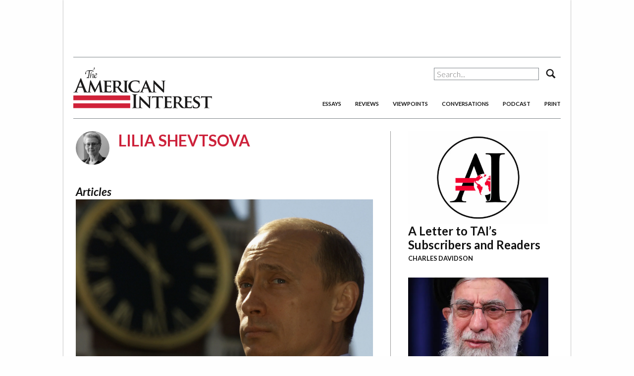

--- FILE ---
content_type: text/html; charset=utf-8
request_url: https://www.google.com/recaptcha/api2/aframe
body_size: 266
content:
<!DOCTYPE HTML><html><head><meta http-equiv="content-type" content="text/html; charset=UTF-8"></head><body><script nonce="gHD_stmyokwvbjMeCooMtg">/** Anti-fraud and anti-abuse applications only. See google.com/recaptcha */ try{var clients={'sodar':'https://pagead2.googlesyndication.com/pagead/sodar?'};window.addEventListener("message",function(a){try{if(a.source===window.parent){var b=JSON.parse(a.data);var c=clients[b['id']];if(c){var d=document.createElement('img');d.src=c+b['params']+'&rc='+(localStorage.getItem("rc::a")?sessionStorage.getItem("rc::b"):"");window.document.body.appendChild(d);sessionStorage.setItem("rc::e",parseInt(sessionStorage.getItem("rc::e")||0)+1);localStorage.setItem("rc::h",'1763534327831');}}}catch(b){}});window.parent.postMessage("_grecaptcha_ready", "*");}catch(b){}</script></body></html>

--- FILE ---
content_type: text/css; charset=UTF-8
request_url: https://www.the-american-interest.com/wp-content/plugins/tai-api/assets/css/style.39950db5-8d94-4136-8463-489d4e15cc76.min.css?ver=1.0
body_size: 8357
content:
/*
Theme Name: AI-WP
Theme URI: http://the-american-interest.com/
Description: The American Interest on Wordpress.
Author: Damir Marusic
Author URI: http://newcontrarian.com/
Version: 2.0
Tags: traditional

License:
License URI:
*/
/* Default Desktop layout */
#printstyle {
  display: none; }

@media only screen and (min-width: 1025px) {
  #article-center .body-text .dropcap1,
  #article-offset .body-text .dropcap1 {
    font: 700 2.6em/1em "Lato", sans-serif; } }

@media only screen and (min-width: 768px) {
  .mobile {
    display: none !important; } }

html {
  background-color: #fefefe; }

body {
  font-family: "PT Serif", serif;
  color: #111111; }

a,
a:visited {
  text-decoration: none;
  color: #111111; }

a:hover {
  color: #CD223B;
  transition: color 0.2s ease-in-out;
  -webkit-transition: color 0.2s ease-in-out; }

#container {
  position: relative;
  background-color: #FFF;
  width: 1024px;
  margin: 0px auto;
  overflow: hidden;
  -webkit-box-shadow: 0px 0px 2px 0px rgba(0, 0, 0, 0.55);
  -moz-box-shadow: 0px 0px 2px 0px rgba(0, 0, 0, 0.55);
  box-shadow: 0px 0px 2px 0px rgba(0, 0, 0, 0.55); }

#the-login-form {
  display: block;
  width: 100%;
  text-align: center; }

#the-login-form .login-label {
  display: block;
  font-family: "Lato", sans-serif;
  font-size: 2em; }

#the-login-form input {
  text-align: center;
  display: block;
  margin: 5px auto;
  padding: 2px 5px;
  font-family: "Lato", sans-serif;
  vertical-align: middle;
  width: 200px;
  border: 1px solid #81878B;
  -webkit-appearance: none;
  border-radius: 0; }

.mailing-list-form {
  text-align: center;
  margin: 5px auto;
  padding: 2px 5px;
  font-family: "Lato", sans-serif;
  vertical-align: middle;
  width: 200px;
  border: 1px solid #81878B;
  -webkit-appearance: none;
  border-radius: 0; }

.login-form {
  display: inline;
  width: 100%;
  text-align: center; }

.login-label {
  display: block;
  font-family: "Lato", sans-serif;
  font-size: 2em; }

input.login-form {
  text-align: center;
  display: block;
  margin: 5px auto;
  padding: 2px 5px;
  font-family: "Lato", sans-serif;
  vertical-align: middle;
  width: 200px;
  border: 1px solid #81878B;
  -webkit-appearance: none;
  border-radius: 0; }

#header-ad {
  width: 728px;
  height: 90px;
  margin: 5px auto; }

#header {
  position: relative;
  border-top: 1px solid #81878B;
  border-bottom: 1px solid #81878B;
  display: block;
  float: left;
  background-color: #FFF;
  width: 984px;
  margin: 15px 20px 0px 20px;
  padding: 20px 0px; }

#header #logo {
  float: left;
  width: 280px;
  height: 83px;
  background-image: url("./images/sprite.png?ver=5.0");
  background-position: 0px 0px; }

#header #top-menu {
  padding-top: 5px;
  position: absolute;
  display: inline-block;
  top: 15px;
  right: 0px; }

#header #top-menu #login {
  float: right;
  background-position: -304px 0px;
  margin-left: 10px; }

#header #top-menu #login span {
  background-position: -304px -24px; }

#header #top-menu #login.logged-in {
  background-position: -328px 0px; }

#header #top-menu #login.logged-in span {
  background-position: -328px -24px; }

#header #top-menu #search {
  float: right;
  display: inline-block; }

#header #top-menu #search .search-form {
  margin: 0px;
  padding: 0px; }

#header #top-menu #search .search-field {
  padding: 2px 5px;
  font-family: "Lato", sans-serif;
  vertical-align: middle;
  width: 200px;
  border: 1px solid #81878B;
  -webkit-appearance: none;
  border-radius: 0; }

#header #top-menu #search .search-submit {
  vertical-align: middle;
  margin-left: 8px;
  margin-right: 8px;
  border: 0;
  background-position: -280px 0px; }

#header #top-menu #search .search-submit span {
  background-position: -280px -24px; }

#header #top-menu #userinfo {
  font-family: "Lato", sans-serif;
  font-size: 0.8em;
  clear: both;
  float: right; }

#header #bottom-menu {
  font-size: .7em;
  float: right;
  margin-top: 66px; }

#header #bottom-menu .bottom-menu-item {
  font-family: "Lato", sans-serif;
  margin-left: 25px;
  font-weight: 700;
  text-transform: uppercase;
  cursor: pointer; }

.small-icon {
  cursor: pointer;
  background-image: url("./images/sprite.png?ver=5.0");
  position: relative;
  height: 24px;
  width: 24px;
  display: inline-block; }

.small-icon span {
  background-image: url("./images/sprite.png?ver=5.0");
  position: absolute;
  top: 0;
  left: 0;
  bottom: 0;
  right: 0; }

.medium-icon {
  cursor: pointer;
  display: inline-block;
  width: 42px;
  height: 42px;
  background-image: url("./images/sprite.png?ver=5.0"); }

.medium-icon-text {
  cursor: pointer;
  display: inline-block;
  width: 50px;
  height: 60px;
  background-image: url("./images/sprite.png?ver=5.0"); }

.face-icon {
  cursor: pointer;
  display: inline-block;
  width: 50px;
  height: 50px;
  background-image: url("./images/sprite.png?ver=5.0"); }

.advertisement-text {
  color: #9b9b9b;
  font-style: italic; }

#bottom-menu-subscribe {
  color: #CD223B; }

#bottom-menu-secondary {
  opacity: 0;
  position: absolute;
  top: 227px;
  right: 20px;
  z-index: 0; }

#bottom-menu-secondary .bottom-menu-secondary-item {
  font-family: "Lato", sans-serif;
  margin-left: 25px;
  font-weight: 400;
  text-transform: uppercase; }

#phone-menu {
  /*display: none;*/ }

#phone-menu #phone-menu-items {
  width: 12%;
  text-align: center;
  font-family: "Lato", sans-serif;
  position: fixed;
  left: 10px; }

#phone-menu #phone-menu-items .phone-menu-item {
  display: inline-block;
  cursor: pointer; }

#phone-menu #phone-menu-items #feed-features-icon {
  background-image: url("./images/sprite.png?ver=5.0");
  width: 44px;
  height: 40px;
  background-position: -121px -90px;
  margin-right: 20px; }

#phone-menu #phone-menu-items #phone-features-icon {
  background-image: url("./images/sprite.png?ver=5.0");
  width: 52px;
  height: 40px;
  background-position: 0px -90px;
  margin-right: 20px; }

#phone-menu #phone-menu-items #podcast-features-icon {
  background-image: url("./images/sprite.png?ver=5.0");
  width: 20px;
  height: 40px;
  background-position: -82px -90px; }

#phone-menu #phone-menu-items #reviews-features-icon {
  background-image: url("./images/sprite.png?ver=5.0");
  width: 30px;
  height: 40px;
  background-position: -52px -90px;
  margin-right: 20px; }

#phone-menu #phone-menu-items #na-features-icon {
  background-image: url("./images/sprite.png?ver=5.0");
  width: 32px;
  height: 40px;
  background-position: -488px -90px;
  margin-right: 20px; }

#phone-menu #phone-menu-items #blogs-features-icon {
  background-image: url("./images/sprite.png?ver=5.0");
  width: 40px;
  height: 40px;
  background-position: -178px -90px;
  margin-right: 20px; }

#colophon {
  text-align: center;
  float: left;
  border-top: 1px solid #81878B;
  padding: 20px 0px;
  background-color: #FFF;
  width: 984px;
  margin: 0px 20px;
  font-family: "Lato", sans-serif;
  font-size: .9em; }

#colophon .foot-elem {
  display: inline-block;
  margin: 0px 15px; }

.section-header {
  float: left;
  margin-bottom: 20px; }

.section-header .section-icon {
  float: left;
  background-image: url("./images/sprite.png?ver=5.0"); }

.section-header .section-text {
  margin-top: -3px;
  float: left;
  margin-left: 6px; }

.section-header .section-text .section-title {
  font-family: "Lato", sans-serif;
  font-size: 1.2em;
  line-height: 1.2em;
  font-weight: 700;
  color: #CD223B;
  text-transform: uppercase; }

.section-header .section-text .section-subtitle {
  font-family: "Lato", sans-serif;
  font-size: .75em;
  line-height: 1em;
  color: #9b9b9b;
  font-style: italic;
  font-weight: 300; }

.viewpoints-subtitle {
  font-family: "Lato", sans-serif;
  font-size: .9em;
  line-height: 1em;
  color: #9b9b9b;
  font-style: italic;
  font-weight: 700; }

#feed {
  float: left;
  width: 300px;
  padding-right: 20px;
  padding-left: 20px;
  transition: 0.4s;
  border-right: 1px solid #81878B; }

#feed #feed-icon {
  width: 18px;
  height: 20px;
  background-position: -282px -52px; }

#feed .ad-slot-g {
  float: left;
  text-align: center;
  margin: 0px 0px 45px 0px; }

#feed .ad-slot-house {
  float: left;
  margin: 0px 0px 40px 0px; }

#feed .ad-slot-house img {
  background-position: center;
  background-size: cover;
  -webkit-background-size: cover;
  -moz-background-size: cover;
  -o-background-size: cover;
  width: 300px; }

#feed .columnist-photo {
  float: right;
  padding-left: 20px; }

#feed .columnist-photo img {
  margin-top: 10px;
  height: 60px;
  width: 60px;
  border-radius: 50%; }

#feed .hp-post {
  float: left;
  margin: 0px 0px 30px 0px; }

#feed .featured-image {
  background-position: center;
  background-size: cover;
  -webkit-background-size: cover;
  -moz-background-size: cover;
  -o-background-size: cover;
  width: 300px;
  height: 200px;
  margin-bottom: 10px;
  cursor: pointer; }

#feed .hp-supertitle {
  font-family: "Lato", sans-serif;
  font-weight: 700;
  font-size: .8em;
  color: #CD223B;
  text-transform: uppercase;
  margin-bottom: 3px;
  margin-top: 5px; }

#feed .hp-title {
  font-family: "Lato", sans-serif;
  font-weight: 700;
  font-size: 1.5em;
  line-height: 1.1;
  margin-bottom: 8px; }

#feed .hp-title-nospaced {
  font-family: "Lato", sans-serif;
  font-weight: 700;
  font-size: 1.5em;
  line-height: 1.1;
  margin-bottom: 3px; }

#feed .hp-byline {
  font-family: "Lato", sans-serif;
  font-weight: 700;
  font-size: .8em;
  text-transform: uppercase;
  margin-bottom: 8px; }

#feed .hp-slug {
  font-size: 1em;
  line-height: 1.25; }

#feed .hp-slug p {
  margin: 0px; }

#feed .hp-postmeta {
  display: block;
  margin-top: 1em;
  font-size: .8em;
  line-height: 1em;
  font-family: "Lato", sans-serif;
  font-style: italic;
  color: #9b9b9b;
  font-weight: 300; }

#feed .feed-ad {
  margin: 0px 0px 40px 0px; }

#feed .forward-back {
  display: block;
  float: right;
  font-family: "Lato", sans-serif;
  font-size: .75em;
  clear: both;
  margin-top: -20px;
  margin-bottom: 10px; }

.byline-initials {
  position: relative; }

.byline-initials .name-mouseover {
  position: absolute;
  color: #111111;
  bottom: 23px;
  font-style: normal;
  text-align: center;
  padding: 3px 5px;
  background-color: #F8E71C;
  -webkit-box-shadow: 3px 3px 4px 0px rgba(50, 50, 50, 0.75);
  -moz-box-shadow: 3px 3px 4px 0px rgba(50, 50, 50, 0.75);
  box-shadow: 3px 3px 4px 0px rgba(50, 50, 50, 0.75); }

#right-contain {
  float: left;
  margin-left: 20px;
  width: 642px; }

#top-right {
  width: 642px;
  float: right;
  clear: none;
  margin: 0px 0px 30px 10px;
  background-color: #FFF; }

#main-feature-contain {
  display: flex;
  align-items: center;
  float: left; }

#main-feature-contain #main-feature-image {
  float: left;
  cursor: pointer;
  width: 312px;
  height: 312px;
  background-position: center;
  background-size: cover;
  -webkit-background-size: cover;
  -moz-background-size: cover;
  -o-background-size: cover; }

#main-feature-contain #main-feature-text {
  flex: 1;
  float: left;
  width: 310px;
  margin-left: 20px; }

#main-feature-contain #main-feature-text #features-icon {
  width: 27px;
  height: 20px;
  background-position: -315px -52px; }

#main-feature-contain #main-feature-text #main-supertitle {
  clear: both;
  font-family: "Lato", sans-serif;
  text-transform: uppercase;
  color: #CD223B;
  font-weight: 700; }

#main-feature-contain #main-feature-text #main-title {
  clear: both;
  font-family: "Lato", sans-serif;
  font-size: 2.2em;
  line-height: 1.1;
  font-weight: 700; }

#main-feature-contain #main-feature-text #main-byline {
  margin-top: 10px;
  font-family: "Lato", sans-serif;
  text-transform: uppercase;
  font-weight: 700; }

#main-feature-contain #main-feature-text #main-blurb {
  margin-top: 10px;
  font-family: "PT Serif", serif;
  font-size: 1em;
  line-height: 1.25; }

#sub-features-container,
#sub-features-container-2,
#sub-features-container-3 {
  float: left; }

#sub-features-container #subfeature-2,
#sub-features-container #subfeature-5,
#sub-features-container-2 #subfeature-2,
#sub-features-container-2 #subfeature-5,
#sub-features-container-3 #subfeature-2,
#sub-features-container-3 #subfeature-5,
#sub-features-container-3 #subfeature-8 {
  margin-left: 20px;
  margin-right: 20px; }

#sub-features-container .sub-feature,
#sub-features-container-2 .sub-feature,
#sub-features-container-3 .sub-feature {
  float: left;
  width: 200px;
  margin-top: 30px; }

#sub-features-container .sub-feature .feature-image,
#sub-features-container-2 .sub-feature .feature-image,
#sub-features-container-3 .sub-feature .feature-image {
  position: relative;
  background-position: center;
  background-size: cover;
  -webkit-background-size: cover;
  -moz-background-size: cover;
  -o-background-size: cover;
  width: 200px;
  height: 200px;
  cursor: pointer; }

#sub-features-container .sub-feature .sub-shout,
#sub-features-container-2 .sub-feature .sub-shout,
#sub-features-container-3 .sub-feature .sub-shout {
  color: #CD223B;
  font-family: "Lato", sans-serif;
  text-transform: uppercase;
  font-size: .75em;
  font-weight: 700;
  line-height: 1.1;
  display: block;
  margin: 10px 0px 5px; }

#sub-features-container .sub-feature .sub-title,
#sub-features-container-2 .sub-feature .sub-title,
#sub-features-container-3 .sub-feature .sub-title {
  font-family: "Lato", sans-serif;
  font-size: 1.2em;
  line-height: 1.25;
  font-weight: 700; }

#sub-features-container .sub-feature .sub-byline,
#sub-features-container-2 .sub-feature .sub-byline,
#sub-features-container-3 .sub-feature .sub-byline {
  margin-top: 4px;
  font-size: .8em;
  font-family: "Lato", sans-serif;
  text-transform: uppercase;
  font-weight: 700; }

#back-issues-container {
  float: right;
  width: 603px;
  margin: 0px 0px 0px 20px;
  padding: 30px 20px;
  border-top: 1px solid #9b9b9b; }

#back-issues-container #back-issue-2 {
  margin: 0px 20px; }

#back-issues-container #back-issue-3 {
  margin-right: 20px; }

#back-issues-container .back-issue {
  float: left;
  width: 130px; }

#back-issues-container .back-issue .cover-image {
  background-position: center;
  background-size: cover;
  -webkit-background-size: cover;
  -moz-background-size: cover;
  -o-background-size: cover;
  height: 200px;
  border: 1px solid gray; }

#back-issues-container .back-issue .back-issue-title {
  display: block;
  width: 100%;
  text-align: center;
  font-family: "Lato", sans-serif;
  color: #9b9b9b;
  font-style: italic;
  font-size: .7em; }

#back-issues-container #back-issue-control {
  float: left;
  width: 150px; }

#back-issues-container #back-issue-control #back-issues-all {
  cursor: pointer;
  margin-bottom: 5px;
  text-align: center;
  height: 23px;
  width: 150px;
  background-color: #CD223B;
  font-family: "Lato", sans-serif;
  text-transform: uppercase;
  color: #fff;
  font-size: .75em;
  font-weight: 700;
  padding-top: 7px; }

#back-issues-container #back-issue-control .button-contain {
  margin-top: 10px;
  float: left;
  text-align: center;
  width: 150px; }

#back-issues-container #back-issue-control .button-contain .button-title {
  font-family: "Lato", sans-serif;
  font-style: italic;
  color: #CD223B;
  font-size: .85em;
  text-transform: uppercase;
  font-weight: 700; }

#back-issues-container #back-issue-control .button-contain #print-icon {
  float: left;
  background-position: -280px -85px; }

#back-issues-container #back-issue-control .button-contain #print-icon:hover {
  background-position: -280px -145px; }

#back-issues-container #back-issue-control .button-contain #online-icon {
  float: left;
  background-position: -330px -85px; }

#back-issues-container #back-issue-control .button-contain #online-icon:hover {
  background-position: -330px -145px; }

#back-issues-container #back-issue-control .button-contain #kindle-icon {
  float: left;
  background-position: -380px -85px; }

#back-issues-container #back-issue-control .button-contain #kindle-icon:hover {
  background-position: -380px -145px; }

#back-issues-container #back-issue-control .button-contain #rss-icon {
  margin: 4px;
  float: left;
  background-position: -352px 0px; }

#back-issues-container #back-issue-control .button-contain #rss-icon:hover {
  background-position: 0px -145px; }

#back-issues-container #back-issue-control .button-contain #twitter-icon {
  margin: 4px;
  float: left;
  background-position: -394px 0px; }

#back-issues-container #back-issue-control .button-contain #twitter-icon:hover {
  background-position: -42px -145px; }

#back-issues-container #back-issue-control .button-contain #fb-icon {
  margin: 4px;
  float: left;
  background-position: -436px 0px; }

#back-issues-container #back-issue-control .button-contain #fb-icon:hover {
  background-position: -84px -145px; }

#blogs-and-stats-container {
  float: right;
  width: 642px;
  border-top: 1px solid #9b9b9b;
  margin: 0px 0px 30px 20px; }

#blogs-container {
  border-right: 1px solid #9b9b9b;
  float: left;
  width: 321px;
  margin-top: 30px; }

#blogs-container #blogs-icon {
  width: 18px;
  height: 18px;
  background-position: -465px -52px; }

#blogs-container .blog-holder {
  padding: 0px 20px 0px 0px;
  margin-top: 20px;
  display: block;
  clear: left; }

#blogs-container .columnist-blog-photo {
  float: right; }

#blogs-container .columnist-blog-photo img {
  height: 60px;
  width: 60px;
  border-radius: 50%; }

#blogs-container .columnist-blog-authorname {
  font-family: "Lato", sans-serif;
  text-transform: uppercase;
  width: 100%;
  font-weight: 700;
  font-size: 1.2em;
  line-height: 1.2em; }

#blogs-container .columnist-blog-pagenick {
  display: inline-block;
  font-family: "Lato", sans-serif;
  text-transform: uppercase;
  font-weight: 700;
  font-size: .9em;
  color: #9b9b9b; }

#blogs-container .blogs-image {
  cursor: pointer;
  width: 300px;
  height: 200px;
  background-position: center;
  background-size: cover;
  -webkit-background-size: cover;
  -moz-background-size: cover;
  -o-background-size: cover; }

#blogs-container .blog-supertitle {
  color: #CD223B;
  font-family: "Lato", sans-serif;
  text-transform: uppercase;
  font-size: .75em;
  font-weight: 700;
  line-height: 1.1;
  display: block;
  margin: 10px 0px 5px; }

#blogs-container .blog-title {
  display: block;
  font-family: "Lato", sans-serif;
  font-size: 1.2em;
  line-height: 1.25;
  font-weight: 700; }

#blogs-container .blog-byline {
  margin-top: 4px;
  font-size: .8em;
  font-family: "Lato", sans-serif;
  text-transform: uppercase;
  font-weight: 700; }

#blogs-container .blog-byline a,
#blogs-container .blog-byline a:visited,
#blogs-container .blog-byline a:hover {
  text-decoration: none;
  color: #111111; }

#blogs-container .blog-excerpt {
  font-size: 1em;
  line-height: 1.25; }

#blogs-container .blog-excerpt p {
  margin: 0px; }

#blogs-container .blog-excerpt p {
  margin: 8px 0px; }

#blogs-container .blog-postmeta {
  display: block;
  margin-top: 1em;
  font-size: .8em;
  line-height: 1em;
  font-family: "Lato", sans-serif;
  font-style: italic;
  color: #9b9b9b;
  font-weight: 300; }

#reviews-container {
  border-top: 1px solid #9b9b9b;
  float: right;
  width: 642px;
  margin-top: 20px;
  padding-top: 30px; }

#reviews-container #reviews-header {
  width: 642px; }

#reviews-container #reviews-icon {
  height: 20px;
  width: 15px;
  background-position: -422px -52px; }

#reviews-container #review-2 {
  margin: 0px 20px; }

#reviews-container .review {
  float: left;
  width: 200px; }

#reviews-container .review .feature-image {
  background-position: center;
  background-size: cover;
  -webkit-background-size: cover;
  -moz-background-size: cover;
  -o-background-size: cover;
  width: 200px;
  height: 200px;
  cursor: pointer; }

#reviews-container .review .sub-title {
  margin-top: 8px;
  font-family: "Lato", sans-serif;
  font-size: 1.1em;
  line-height: 1.25;
  font-weight: 700; }

#reviews-container .review .sub-byline {
  margin-top: 3px;
  font-size: .8em;
  font-family: "Lato", sans-serif;
  text-transform: uppercase;
  font-weight: 700; }

.section-icon-big {
  float: left;
  background-image: url("./images/sprite.png?ver=5.0"); }

#features-icon-big {
  width: 52px;
  height: 40px;
  background-position: 0px -90px; }

#columnists-icon-big {
  width: 52px;
  height: 40px;
  background-position: -121px -90px; }

#features-icon {
  width: 32px;
  height: 20px;
  background-position: -315px -52px; }

#reviews-icon-big {
  width: 30px;
  height: 40px;
  background-position: -52px -90px; }

#podcast-icon-big {
  width: 39px;
  height: 40px;
  background-position: -82px -90px; }

#na-icon {
  width: 14px;
  height: 18px;
  background-position: -488px -52px; }

#na-icon-big {
  width: 32px;
  height: 40px;
  background-position: -488px -90px; }

#blogs-icon {
  width: 18px;
  height: 18px;
  background-position: -465px -52px; }

#blogs-icon-big {
  width: 40px;
  height: 40px;
  background-position: -178px -90px; }

.staff-bio-spacer {
  padding-bottom: 40px; }

.staff-bio-page-header {
  font-family: "Lato", sans-serif;
  font-weight: 700;
  text-transform: uppercase;
  font-size: 2em;
  color: #CD223B; }

.staff-bio-image {
  width: 15%;
  clear: both;
  float: left; }

.staff-bio-image-right {
  clear: both;
  float: right; }

.staff-bio-text {
  width: 84%;
  float: right;
  padding-bottom: 20px; }

.staff-bio-text-single {
  float: left;
  padding-bottom: 20px; }

.staff-bio-text-many-images {
  float: left;
  margin-left: 5px;
  padding-bottom: 20px;
  width: 79%; }

.staff-bio-text-one-image {
  float: left;
  margin-left: 5px;
  padding-bottom: 20px;
  width: 84%; }

.staff-bio-text-no-image {
  float: left;
  padding-bottom: 20px; }

.staff-bio-name {
  font-family: "Lato", sans-serif;
  text-transform: uppercase;
  width: 100%;
  font-weight: 700;
  color: #CD223B;
  font-size: 2em;
  line-height: 1.2em; }

.staff-bio-description {
  display: block;
  width: 100%;
  font-weight: 400;
  color: #9b9b9b;
  line-height: 1.35;
  font-size: 1.4em;
  font-style: italic; }

.staff-bio-header-text {
  clear: both;
  float: left;
  width: 75%; }

.staff-bio-twitter {
  font-size: 0.85em;
  font-style: normal;
  display: block;
  font-weight: 400;
  color: #9b9b9b;
  line-height: 1.35;
  float: right;
  padding-top: 6%; }

.staff-bio-body {
  padding-bottom: 10px;
  clear: both; }

a.staff-bio-link {
  display: block;
  width: 100%;
  font-weight: 400;
  color: #9b9b9b;
  /* !important;*/
  font-size: 1.2em;
  line-height: 1.35;
  font-style: italic; }

a:hover.staff-bio-link {
  color: #CD223B !important; }

.archive-pagename {
  font-family: "Lato", sans-serif;
  text-transform: uppercase;
  width: 100%;
  font-weight: 700;
  color: #CD223B;
  font-size: 2em;
  line-height: 1.2em;
  margin-bottom: 20px; }

#twitter-columnist {
  float: right;
  font-size: .75em;
  font-family: "Lato", sans-serif;
  color: #9b9b9b; }

.header-flex-hold {
  display: flex;
  align-items: center;
  margin-bottom: 20px; }

.header-flex-image {
  margin-right: 20px; }

.header-flex-text {
  flex: 1; }

.archive-photo img {
  height: 68px;
  width: 68px;
  border-radius: 50%; }

.archive-photo-single {
  display: inline; }

.staff-bio-image-single {
  width: 20%;
  clear: both;
  float: left; }

.staff-bio-image-single-many {
  width: 20%;
  clear: both;
  float: left; }

.staff-bio-image-single-one {
  width: 15%;
  clear: both;
  float: left; }

.archive-authorname {
  font-family: "Lato", sans-serif;
  text-transform: uppercase;
  width: 100%;
  font-weight: 700;
  color: #CD223B;
  font-size: 2em;
  line-height: 1.2em; }

.twitter-bird {
  display: inline-block;
  background-image: url("./images/sprite.png?ver=5.0");
  width: 13px;
  height: 10px;
  background-position: -604px -52px; }

.columnist-authorname {
  font-family: "Lato", sans-serif;
  width: 100%;
  font-weight: 700;
  color: black;
  font-size: 1.8em;
  line-height: 1.2em; }

.columnist-latest {
  color: #81878B;
  font-family: "Lato", sans-serif;
  font-size: .9em; }

.archive-byline-header {
  float: left;
  margin-bottom: 3%; }

.archive-byline-image {
  float: left;
  margin-right: 3%; }

.archive-pagenick {
  display: inline-block;
  font-family: "Lato", sans-serif;
  text-transform: uppercase;
  font-weight: 700;
  font-size: 1.2em;
  color: #9b9b9b; }

.archive-byline-bio {
  clear: both; }

.archive-description {
  display: block;
  width: 100%;
  font-weight: 400;
  color: #9b9b9b;
  font-size: 1.4em;
  line-height: 1.35;
  font-style: italic; }

.archive-byline-articles {
  display: block;
  width: 100%;
  font-weight: 700;
  font-size: 1.4em;
  line-height: 1.35;
  font-style: italic;
  padding-top: 40px;
  font-family: "Lato", sans-serif; }

#features-pagename {
  margin-left: 72px; }

#na-pagename {
  margin-left: 50px; }

#reviews-pagename {
  margin-left: 50px; }

#blogs-pagename {
  margin-left: 50px; }

#archive-subtitle {
  font-family: "Lato", sans-serif;
  font-size: 1em;
  line-height: 1em;
  color: #9b9b9b;
  font-style: italic;
  font-weight: 300;
  margin-bottom: 20px; }

#archive-offset {
  margin: 5px 0px 0px 15px;
  padding-right: 35px;
  width: 600px;
  border-right: 1px solid #9b9b9b;
  float: left; }

#archive-offset .forward-back {
  display: block;
  float: right;
  font-family: "Lato", sans-serif;
  font-size: .9em;
  clear: both;
  font-weight: 700; }

#archive-offset .forward-back .page-numbers {
  margin: 0px 2px; }

#archive-offset .forward-back .current {
  color: #CD223B; }

#archive-offset .archive-teaser {
  margin: 0px 0px 80px 0px; }

#archive-offset .columnist-photo {
  float: right;
  padding-left: 20px; }

#archive-offset .columnist-photo img {
  margin-top: 10px;
  height: 80px;
  width: 80px;
  border-radius: 50%; }

#archive-offset .archive-header-image {
  position: relative;
  background-position: center;
  background-size: cover;
  -webkit-background-size: cover;
  -moz-background-size: cover;
  -o-background-size: cover;
  min-height: 400px;
  margin: 0px auto 10px auto;
  width: 600px; }

#archive-offset .archive-header-image .archive-header-image-supertitle {
  position: absolute;
  background-color: #CD223B;
  color: #FFF;
  font-family: "Lato", sans-serif;
  padding: 3px 5px;
  text-transform: uppercase;
  font-weight: 700; }

#archive-offset .archive-header-image .archive-header-image-caption {
  position: absolute;
  right: 10px;
  bottom: 5px;
  font-family: "Lato", sans-serif;
  color: #FFF;
  opacity: 75%;
  font-size: .75em;
  text-shadow: 0px 0px 4px #111111; }

#archive-offset .archive-supertitle {
  color: #CD223B;
  font-family: "Lato", sans-serif;
  text-transform: uppercase;
  font-weight: 700;
  margin-bottom: 3px; }

#archive-offset .archive-title {
  display: block;
  font-family: "Lato", sans-serif;
  font-weight: 700;
  font-size: 2em;
  line-height: 1em;
  margin-bottom: 3px; }

#archive-offset .archive-byline {
  font-family: "Lato", sans-serif;
  text-transform: uppercase; }

#archive-offset .archive-byline a,
#archive-offset .archive-byline a:visited,
#archive-offset .archive-byline a:hover {
  text-decoration: none;
  color: #111111; }

#archive-offset .archive-excerpt {
  font-size: 1.2em;
  line-height: 1.44; }

#archive-offset .archive-excerpt p {
  margin: 8px 0px; }

#archive-offset .archive-postmeta {
  color: #9b9b9b;
  font-family: "Lato", sans-serif;
  font-style: italic; }

#archive-sidebar {
  overflow: none;
  float: left;
  margin: 5px 15px 0px 15px;
  width: 283px; }

#archive-sidebar .section-header {
  margin-left: 20px; }

#archive-sidebar #feed-icon {
  width: 31px;
  height: 28px;
  background-position: -282px -52px; }

#archive-sidebar .teaser {
  float: left;
  margin: 0px 0px 30px 20px; }

#archive-sidebar .teaser .teaser-supertitle {
  margin-top: 8px;
  font-family: "Lato", sans-serif;
  font-weight: 700;
  font-size: .8em;
  color: #CD223B;
  text-transform: uppercase;
  margin-bottom: 3px; }

#archive-sidebar .teaser .title-teaser {
  font-family: "Lato", sans-serif;
  font-size: 1.5em;
  line-height: 1.2em;
  font-weight: 700;
  margin-bottom: 5px; }

#archive-sidebar .teaser .excerpt-teaser {
  font-size: 1em;
  line-height: 1.25; }

#archive-sidebar .teaser .excerpt-teaser p {
  margin: 0px; }

#archive-sidebar .teaser .thumb-teaser {
  background-position: center;
  background-size: cover;
  -webkit-background-size: cover;
  -moz-background-size: cover;
  -o-background-size: cover;
  width: 283px;
  height: 188px;
  cursor: pointer; }

#archive-sidebar .teaser .byline-teaser {
  font-size: .8em;
  font-family: "Lato", sans-serif;
  text-transform: uppercase;
  font-weight: 700; }

#archive-sidebar .hp-postmeta {
  display: block;
  margin-top: 1em;
  font-size: .8em;
  line-height: 1em;
  font-family: "Lato", sans-serif;
  font-style: italic;
  color: #9b9b9b;
  font-weight: 300; }

#archive-sidebar .sidebar-ad {
  text-align: center;
  float: left;
  margin: 0px 10px;
  padding-bottom: 10px;
  width: 300px;
  height: 200px; }

#article-counter .ticktick {
  padding: 0px 10px;
  display: block;
  font-family: "Lato", sans-serif;
  font-size: 2em;
  font-weight: 700; }

#article-counter .subtick {
  padding: 0px 10px;
  display: block;
  font-size: 1.4em; }

#article-counter .subsubtick {
  font-family: "Lato", sans-serif;
  font-style: italic;
  padding: 0px 10px; }

#header-image {
  position: relative;
  background-position: center;
  background-size: cover;
  -webkit-background-size: cover;
  -moz-background-size: cover;
  -o-background-size: cover;
  min-height: 533px;
  margin: 0px auto;
  width: 800px; }

#header-image #header-image-caption {
  position: absolute;
  right: 10px;
  bottom: 5px;
  font-family: "Lato", sans-serif;
  color: #FFF;
  opacity: 75%;
  font-size: .75em;
  text-shadow: 0px 0px 4px #111111; }

#article-contain {
  float: left;
  width: 100%; }

#article-center {
  margin: 20px auto;
  width: 700px; }

#article-center .columnist-photo {
  float: right;
  padding-left: 20px; }

#article-center .columnist-photo img {
  margin-top: 10px;
  height: 80px;
  width: 80px;
  border-radius: 50%; }

#article-offset {
  margin: 15px 0px 0px 15px;
  padding-right: 35px;
  width: 600px;
  border-right: 1px solid #9b9b9b;
  float: left; }

#article-offset .next {
  text-align: right;
  float: right;
  display: inline-block;
  width: 200px; }

#article-offset .prev {
  text-align: left;
  float: left;
  display: inline-block;
  width: 200px; }

#article-offset .next-label {
  display: block;
  font-family: "Lato", sans-serif;
  text-transform: uppercase;
  color: #CD223B;
  font-weight: 700; }

#article-offset .next-title {
  font-family: "Lato", sans-serif;
  color: #111111;
  font-weight: 700; }

#article-offset .body-text {
  font-size: 1.2em;
  line-height: 1.44; }

#article-center .body-text {
  font-size: 1.2em;
  line-height: 1.44; }

#login-solo-contain {
  margin: 0px auto;
  text-align: center; }

#login-solo-contain .logout-submit {
  text-align: center;
  display: block;
  margin: 5px auto;
  padding: 5px 7px;
  font-family: "Lato", sans-serif;
  vertical-align: middle;
  width: 200px;
  border: 1px solid #81878B;
  -webkit-appearance: none;
  border-radius: 0; }

#login-solo-contain .login-solo-instructions {
  font-family: "Lato", sans-serif;
  font-style: italic;
  font-size: 1.2em;
  display: block; }

#login-solo-contain #the-login-form.solo {
  font-size: 1.4em; }

#login-solo-contain #the-login-form.solo input[type="text"],
#login-solo-contain #the-login-form.solo input[type="password"] {
  text-align: center;
  display: block;
  margin: 5px auto;
  padding: 2px 5px;
  font-family: "Lato", sans-serif;
  vertical-align: middle;
  width: 200px;
  border: 1px solid #81878B;
  -webkit-appearance: none;
  border-radius: 0; }

#login-solo-contain #the-login-form.solo input[type="checkbox"] {
  display: inline-block;
  -webkit-appearance: checkbox;
  width: 13px;
  height: 13px;
  padding: 0;
  margin: 0px 10px 0px 0px;
  vertical-align: bottom;
  position: relative;
  top: -3px;
  *overflow: hidden; }

#login-solo-contain #the-login-form.solo label {
  font-family: "Lato", sans-serif;
  color: #9b9b9b;
  font-style: italic;
  font-size: .8em;
  display: block;
  padding-left: 20px;
  text-indent: -20px; }

#login-solo-contain .the-login-solo-instructions {
  display: block;
  font-family: "Lato", sans-serif;
  font-style: italic;
  font-size: 1em;
  padding-top: 8px; }

#login-solo-contain .the-login-solo-instructions span:hover {
  color: #CD223B; }

#article-center #author-bio,
#article-offset #author-bio {
  font-size: 0.9em;
  color: #9b9b9b;
  font-style: italic;
  font-weight: 400; }

#article-center #author-bio strong,
#article-center #author-bio b,
#article-offset #author-bio strong,
#article-offset #author-bio b {
  font-style: normal; }

#article-center #author-bio a,
#article-offset #author-bio a {
  text-decoration: none;
  color: #37424c; }

#article-center #author-bio em,
#article-center #author-bio i,
#article-offset #author-bio em,
#article-offset #author-bio i {
  font-style: normal; }

#article-center .prev-next,
#article-offset .prev-next {
  display: block;
  width: 100%;
  height: 100px; }

#article-center .bottom-ad,
#article-offset .bottom-ad {
  display: block;
  text-align: center;
  margin: 0px auto;
  padding-bottom: 10px;
  width: 300px; }

#article-center #login-prompt,
#article-offset #login-prompt {
  text-align: center;
  width: 100%;
  margin: 20px auto; }

#article-center #login-prompt #the-login-form,
#article-offset #login-prompt #the-login-form {
  width: 100%;
  margin-top: 20px; }

#article-center #login-prompt #the-login-form .login-label,
#article-offset #login-prompt #the-login-form .login-label {
  display: block;
  font-family: "Lato", sans-serif;
  font-size: 2em;
  line-height: 1.2em; }

#article-center #login-prompt #the-login-form input[type="text"],
#article-center #login-prompt #the-login-form input[type="password"],
#article-offset #login-prompt #the-login-form input[type="text"],
#article-offset #login-prompt #the-login-form input[type="password"] {
  text-align: center;
  display: block;
  margin: 5px auto;
  padding: 2px 5px;
  font-family: "Lato", sans-serif;
  vertical-align: middle;
  width: 200px;
  border: 1px solid #81878B;
  -webkit-appearance: none;
  border-radius: 0; }

#article-center #login-prompt #the-login-form input[type="checkbox"],
#article-offset #login-prompt #the-login-form input[type="checkbox"] {
  display: inline-block;
  -webkit-appearance: checkbox;
  width: 13px;
  height: 13px;
  padding: 0;
  margin: 0px 10px 0px 0px;
  vertical-align: bottom;
  position: relative;
  top: -3px;
  *overflow: hidden; }

#article-center #login-prompt #the-login-form label,
#article-offset #login-prompt #the-login-form label {
  font-family: "Lato", sans-serif;
  color: #9b9b9b;
  font-style: italic;
  font-size: .8em;
  display: block;
  padding-left: 20px;
  text-indent: -20px; }

#article-center #login-prompt .login-messaging,
#article-offset #login-prompt .login-messaging {
  font-family: "Lato", sans-serif; }

#article-center #login-prompt .login-messaging .subscribers-headline,
#article-offset #login-prompt .login-messaging .subscribers-headline {
  display: block;
  font-weight: 700;
  font-size: 1.8em;
  line-height: 1.25; }

#article-center #login-prompt .subscribe-today,
#article-offset #login-prompt .subscribe-today {
  margin-top: 10px;
  margin-bottom: 40px;
  font-family: "Lato", sans-serif;
  color: #9b9b9b; }

#article-center #pubdate,
#article-offset #pubdate {
  display: block;
  margin-bottom: 10px;
  font-family: "Lato", sans-serif;
  color: #9b9b9b;
  font-style: italic;
  font-weight: 300;
  font-size: .75em; }

#article-center .vm-image-single,
#article-offset .vm-image-single {
  background-position: center;
  background-size: cover;
  -webkit-background-size: cover;
  -moz-background-size: cover;
  -o-background-size: cover;
  display: block;
  margin: 0px auto 10px;
  width: 600px;
  height: 400px; }

#article-center .supertitle,
#article-offset .supertitle {
  display: block;
  font-family: "Lato", sans-serif;
  font-weight: 700;
  font-size: .9em;
  margin-bottom: 3px;
  color: #CD223B;
  text-transform: uppercase; }

#article-center .title,
#article-offset .title {
  display: block;
  font-family: "Lato", sans-serif;
  font-weight: 700;
  font-size: 2em;
  line-height: 1.1;
  margin-bottom: 8px; }

#article-center .title-nospace,
#article-offset .title-nospace {
  display: block;
  font-family: "Lato", sans-serif;
  font-weight: 700;
  font-size: 2em;
  line-height: 1.1; }

#article-center .byline,
#article-offset .byline {
  font-family: "Lato", sans-serif;
  text-transform: uppercase; }

#article-center .byline a,
#article-center .byline a:visited,
#article-center .byline a:hover,
#article-offset .byline a,
#article-offset .byline a:visited,
#article-offset .byline a:hover {
  text-decoration: none;
  color: #111111; }

#article-center .postmeta,
#article-offset .postmeta {
  display: block;
  margin-top: 1em;
  font-size: .8em;
  line-height: 1em;
  font-family: "Lato", sans-serif;
  font-style: italic;
  color: #9b9b9b;
  font-weight: 300; }

#article-center #excerpt,
#article-offset #excerpt {
  display: block;
  width: 100%;
  font-weight: 400;
  color: #9b9b9b;
  font-size: 1.4em;
  line-height: 1.35;
  font-style: italic; }

#article-center .podcast_meta,
#article-offset .podcast_meta {
  font-family: "Lato", sans-serif;
  font-size: .8em;
  color: #9b9b9b; }

#article-center .podcast_meta aside a,
#article-center .podcast_meta aside a:visited,
#article-offset .podcast_meta aside a,
#article-offset .podcast_meta aside a:visited {
  color: #9b9b9b; }

#article-center .body-text .bookinfo,
#article-offset .body-text .bookinfo {
  font-size: .9em;
  line-height: 1.2em;
  color: #9b9b9b;
  width: 200px;
  display: block;
  float: right;
  padding: 10px;
  margin: 0px 0px 20px 20px;
  border: 1px solid #9b9b9b; }

#article-center .body-text .bookinfo p,
#article-offset .body-text .bookinfo p {
  display: inline; }

#article-center .body-text .bookinfo img,
#article-offset .body-text .bookinfo img {
  padding: 0px;
  width: 100%;
  margin: 0px auto 10px auto; }

#article-center .body-text .bookinfo .reviewtitle,
#article-offset .body-text .bookinfo .reviewtitle {
  display: block;
  margin: 0px;
  padding: 0px;
  font-style: italic;
  font-weight: 700;
  color: #000;
  font-size: 1em; }

#article-center .body-text .bookinfo .reviewtitle a,
#article-center .body-text .bookinfo .reviewtitle a:visited,
#article-offset .body-text .bookinfo .reviewtitle a,
#article-offset .body-text .bookinfo .reviewtitle a:visited {
  color: #000; }

#article-center .body-text .bookinfo .reviewtitle a:hover,
#article-offset .body-text .bookinfo .reviewtitle a:hover {
  color: #CD223B; }

#article-center .body-text .bookinfo .reviewauthor,
#article-offset .body-text .bookinfo .reviewauthor {
  display: block;
  margin: 0px;
  padding: 0px; }

#article-center .body-text .bookinfo .reviewroman,
#article-offset .body-text .bookinfo .reviewroman {
  display: block;
  margin: 0px;
  padding: 0px;
  font-size: .8em; }

#article-center .body-text .bookinfo .review-group,
#article-offset .body-text .bookinfo .review-group {
  display: block;
  margin: 8px 0px; }

#article-center .body-text .bookinfo .review-group p,
#article-offset .body-text .bookinfo .review-group p {
  display: inline; }

#article-center .body-text .bookinfo .review-group br,
#article-offset .body-text .bookinfo .review-group br {
  display: none; }

#article-center .body-text .pq,
#article-offset .body-text .pq {
  font-weight: 700;
  color: #CD223B;
  display: block;
  float: left;
  font-size: 1.8em;
  line-height: 1.2em;
  width: 50%;
  margin-left: -30px;
  padding: 30px 30px 30px 0px; }

#article-center .body-text .dropcap1,
#article-offset .body-text .dropcap1 {
  float: left;
  margin-right: 3px;
  font: 700 2.5em/1em "Lato", sans-serif; }

#article-center .body-text .subhead1,
#article-offset .body-text .subhead1 {
  font-family: "Lato", sans-serif;
  font-weight: 700;
  font-style: italic; }

#article-center .body-text blockquote,
#article-center .body-text .blockquote,
#article-offset .body-text blockquote,
#article-offset .body-text .blockquote {
  color: #81878B;
  display: block;
  margin-left: 40px;
  margin-right: 40px; }

#article-center .body-text p,
#article-offset .body-text p {
  margin-top: 10px; }

#article-center .body-text img,
#article-offset .body-text img {
  margin: 0 auto;
  max-width: 100%;
  height: auto;
  display: block;
  padding: 0px 0px 10px 0px; }

#article-center .body-text img.alignright,
#article-offset .body-text img.alignright {
  float: right;
  margin: 0 0 1em 1em;
  max-width: 50%; }

#article-center .body-text img.alignleft,
#article-offset .body-text img.alignleft {
  float: left;
  margin: 0 1em 1em 0;
  max-width: 50%; }

#article-center .body-text img.aligncenter,
#article-offset .body-text img.aligncenter {
  display: block;
  margin-left: auto;
  margin-right: auto;
  max-width: 100%; }

#article-center .body-text .alignright,
#article-offset .body-text .alignright {
  float: right;
  max-width: 50%; }

#article-center .body-text .alignleft,
#article-offset .body-text .alignleft {
  float: left;
  max-width: 50%; }

#article-center .body-text .aligncenter,
#article-offset .body-text .aligncenter {
  display: block;
  margin-left: auto;
  margin-right: auto;
  max-width: 100%; }

#article-center .body-text .wp-caption,
#article-offset .body-text .wp-caption {
  font-size: .7em;
  color: #81878B;
  font-style: italic;
  margin-bottom: 3px; }

#article-center .body-text .wp-caption img,
#article-offset .body-text .wp-caption img {
  padding-top: 7px;
  padding-bottom: 5px; }

#article-center .body-text .wp-caption.alignright,
#article-offset .body-text .wp-caption.alignright {
  margin: 0px 0px 10px 30px; }

#article-center .body-text .wp-caption.aligncenter,
#article-offset .body-text .wp-caption.aligncenter {
  display: block;
  margin-left: auto;
  margin-right: auto;
  max-width: 100%; }

#article-center .body-text .wp-caption .wp-caption-text,
#article-offset .body-text .wp-caption .wp-caption-text {
  text-align: center;
  line-height: 1.2em;
  padding: 0px;
  margin: 0px 0px 5px 0px; }

#article-center .body-text a,
#article-center .body-text a:visited,
#article-offset .body-text a,
#article-offset .body-text a:visited {
  color: #111111;
  text-decoration: underline; }

#article-center .body-text a:hover,
#article-offset .body-text a:hover {
  color: #CD223B;
  transition: color 0.2s ease-in-out;
  -webkit-transition: color 0.2s ease-in-out; }

#article-center .body-text blockquote,
#article-offset .body-text blockquote {
  color: #81878B; }

#article-center .body-text .ftnt,
#article-offset .body-text .ftnt {
  margin: 40px 20px 40px 20px;
  font-size: .85em;
  line-height: 1.2em;
  color: #81878B; }

#article-sidebar {
  overflow: none;
  float: left;
  margin: 15px 15px 0px 15px;
  width: 283px; }

#article-sidebar .section-header {
  margin-left: 20px; }

#article-sidebar #features-icon {
  width: 32px;
  height: 20px;
  background-position: -315px -52px; }

#article-sidebar .teaser {
  float: left;
  margin-bottom: 30px;
  margin-left: 20px; }

#article-sidebar .teaser .thumb-teaser {
  background-position: center;
  background-size: cover;
  -webkit-background-size: cover;
  -moz-background-size: cover;
  -o-background-size: cover;
  width: 283px;
  height: 188px;
  cursor: pointer; }

#article-sidebar .teaser .title-teaser {
  margin-top: 8px;
  font-family: "Lato", sans-serif;
  font-size: 1.1em;
  line-height: 1.25;
  font-weight: 700; }

#article-sidebar .teaser .byline-teaser {
  margin-top: 3px;
  font-size: .8em;
  font-family: "Lato", sans-serif;
  text-transform: uppercase;
  font-weight: 700; }

#article-sidebar .sidebar-ad {
  text-align: center;
  float: left;
  margin: 0px 10px;
  padding-bottom: 10px;
  width: 300px;
  height: 200px; }

#social {
  margin: 20px auto;
  width: 346px;
  clear: both; }

#social ul {
  margin: 0px;
  padding: 0px; }

#social li {
  display: inline-block; }

#social .social-button {
  position: relative;
  cursor: pointer; }

#social .tooltip-social {
  text-align: center;
  opacity: 0;
  position: absolute;
  width: 100%;
  font-size: .6em;
  font-family: "Lato", sans-serif;
  text-transform: uppercase;
  bottom: -20px;
  font-weight: 700; }

#social .twitter-share-button {
  margin: 0px 12px;
  background-image: url("./images/sprite.png?ver=5.0");
  background-position: -394px 0px;
  width: 42px;
  height: 42px; }

#social .fbook-share-button {
  margin: 0px 12px;
  background-image: url("./images/sprite.png?ver=5.0");
  background-position: -436px 0px;
  width: 42px;
  height: 42px; }

#social .google-share-button {
  margin: 0px 12px;
  background-image: url("./images/sprite.png?ver=5.0");
  background-position: -520px 0px;
  width: 42px;
  height: 42px; }

#social .email-share-button {
  margin: 0px 12px;
  background-image: url("./images/sprite.png?ver=5.0");
  background-position: -562px 0px;
  width: 42px;
  height: 42px; }

#social .print-share-button {
  margin: 0px 12px;
  background-image: url("./images/sprite.png?ver=5.0");
  background-position: -478px 0px;
  width: 42px;
  height: 42px; }

#comments-contain {
  float: left;
  width: 100%;
  margin: 35px 0px 0px 0px;
  border-top: 1px solid #9b9b9b; }

#comments-contain #comments-control {
  padding-top: 20px;
  width: 100%;
  display: block;
  text-align: center;
  cursor: pointer;
  font-family: "Lato", sans-serif;
  text-transform: uppercase;
  font-size: .8em; }

#comments-contain #comment-block {
  margin: 0px 15px;
  display: none; }

.back-issue-container {
  float: left;
  width: 200px;
  margin: 0px 0px 30px 0px; }

.back-issue-container .back-issue-cover {
  cursor: pointer;
  background-position: center;
  background-size: cover;
  -webkit-background-size: cover;
  -moz-background-size: cover;
  -o-background-size: cover;
  width: 180px;
  min-height: 280px;
  margin: 0px auto; }

.back-issue-container .back-issue-title {
  font-family: "Lato", sans-serif;
  color: #9b9b9b;
  text-align: center;
  font-style: italic;
  font-size: .75em; }

#toc-cover-container {
  float: right;
  text-align: center;
  margin-left: 20px; }

#toc-cover-container .toc-cover {
  background-position: center;
  background-size: cover;
  -webkit-background-size: cover;
  -moz-background-size: cover;
  -o-background-size: cover;
  margin: 0px auto;
  width: 125px;
  min-height: 194px; }

#toc-cover-container #toc-issue-name {
  font-family: "Lato", sans-serif;
  color: #9b9b9b;
  text-align: center;
  font-style: italic; }

.section-contain {
  margin-bottom: 40px; }

.toc-section {
  color: #CD223B;
  font-family: "Lato", sans-serif;
  text-transform: uppercase;
  font-weight: 700; }

.toc-article {
  margin: 20px 10px; }

#search-contain {
  float: left;
  width: 100%; }

#search-contain .search-query {
  position: relative;
  font-family: "Lato", sans-serif;
  text-transform: uppercase; }

#search-results .search-result .search-title {
  display: block;
  font-family: "Lato", sans-serif;
  font-weight: 700;
  font-size: 32px;
  line-height: 34px;
  margin-bottom: 8px; }

#search-results .search-controller {
  position: relative;
  width: 80%;
  margin: 20px;
  font-family: "Lato", sans-serif;
  text-transform: uppercase; }

#search-results .search-prev {
  position: absolute;
  left: 10%;
  font-family: "Lato", sans-serif;
  text-transform: uppercase; }

#search-results .search-count {
  font-family: "Lato", sans-serif;
  text-transform: uppercase; }

#search-results .results-container {
  margin: 20px; }

#search-results .results-controller {
  width: 100%;
  padding-bottom: 20px;
  position: relative; }

#search-results .results-controller .search-next {
  position: absolute;
  right: 10%;
  font-family: "Lato", sans-serif;
  text-transform: uppercase; }

#search-results .results-controller .page-count {
  position: absolute;
  left: 50%;
  font-family: "Lato", sans-serif;
  text-transform: uppercase; }

#search-center {
  margin: 20px auto;
  width: 700px; }

#search-center .search-byline {
  font-family: "Lato", sans-serif;
  text-transform: uppercase;
  color: #111111; }

#search-center .search-byline a,
#search-center .search-byline a:visited,
#search-center .search-byline a:hover {
  text-decoration: none;
  color: #111111; }

#search-center .search-slug {
  font-family: "PT Serif", serif;
  font-size: 18px; }

.mc4wp-form input[type=text],
.mc4wp-form input[type=email] {
  padding: 5px 10px; }

.mc4wp-form input[type=submit] {
  padding: 10px;
  width: 300px;
  font-family: "Lato", sans-serif;
  text-transform: uppercase; }

.mc4wp-form label {
  font-family: "Lato", sans-serif; }

.mc4wp-form ::-webkit-input-placeholder {
  color: rgba(50, 50, 50, 0.4);
  font-size: .8em;
  font-style: italic; }

.mc4wp-form :-moz-placeholder {
  /* Firefox 18- */
  color: rgba(50, 50, 50, 0.4);
  font-size: .8em;
  font-style: italic; }

.mc4wp-form ::-moz-placeholder {
  /* Firefox 19+ */
  color: rgba(50, 50, 50, 0.4);
  font-size: .8em;
  font-style: italic; }

.mc4wp-form :-ms-input-placeholder {
  color: rgba(50, 50, 50, 0.4);
  font-size: .8em;
  font-style: italic; }

.login-error {
  color: #CD223B; }

option:disabled {
  display: none; }

.mobile {
  display: block; }

.desktop {
  display: block; }

#article-counter {
  text-align: center;
  padding-top: 10px;
  padding-bottom: 10px;
  max-width: 100%;
  margin-left: 20px;
  display: block;
  background-color: #F8E71C; }

.mobile-header {
  padding-bottom: 5px;
  overflow: auto; }

.mobile-nav-row {
  display: table;
  width: 100%;
  margin-left: 10px;
  margin-right: 5%;
  margin-bottom: 5px; }

.mobile-menu {
  position: fixed;
  background-color: white;
  width: 100%;
  padding-top: 15px;
  padding-bottom: 5px; }

.mobile-menu-fixed {
  position: relative; }

/* provide space under the mobile-menu */
.mobile-spacer {
  min-height: 110px; }

.phone-menu-container {
  cursor: pointer;
  width: 48px;
  display: table-cell;
  position: relative; }

.hidden {
  display: none; }

.mobile-pull-down {
  position: fixed;
  top: 148px;
  left: -250px;
  background-color: #363636;
  transition: 0.4s;
  height: 100%;
  opacity: 0;
  margin-top: 5px;
  z-index: 9999; }

.mobile-pull-down-open {
  position: fixed;
  opacity: 100;
  left: 0px;
  height: 100%;
  min-width: 175px;
  width: 50%; }

.mobile-pull-down-close {
  width: 14px;
  height: 14px;
  float: right;
  margin-right: 24px; }

.feed-menu-open {
  margin-left: 54%; }

.mobile-pull-down-link-list {
  padding: 15px; }

.mobile-pull-down-link {
  cursor: pointer;
  min-height: 40px;
  min-width: 44px;
  color: white; }

.mobile-pull-down-footer-link-container {
  padding-top: 2px;
  padding-bottom: 2px; }

.mobile-pull-down-footer-link {
  color: #969696; }

.mobile-icon-text {
  display: inline-block;
  position: relative; }

.mobile-icon {
  margin-right: 10px;
  display: inline-block;
  width: 28px;
  height: 28px; }

.mobile-icon-image {
  fill: white !important; }

.spinner {
  position: relative;
  top: 30px;
  left: 50%;
  padding-bottom: 20px; }

.login-page {
  overflow: auto; }

.mobile-login-link {
  float: right;
  text-align: right;
  font-family: 'PT Serif Caption';
  font-size: 11px;
  position: relative;
  right: 12px;
  bottom: 0;
  font-weight: 600; }

.mobile-logout-link {
  float: right;
  text-align: right;
  font-family: 'PT Serif Caption';
  font-size: 11px;
  position: relative;
  right: 12px;
  bottom: 0;
  font-weight: 600; }

.mobile-login-link .subscribe-link {
  color: #CD223B; }

#mobile-search-menu {
  padding-top: 4px;
  padding-bottom: 4px;
  display: none; }

#mobile-search-menu #search {
  text-align: center;
  margin-left: auto;
  margin-right: auto;
  width: 100%;
  display: inline-block; }

#mobile-search-menu #search .search-field {
  padding: 2px 5px;
  font-family: "Lato", sans-serif;
  vertical-align: middle;
  width: 75%;
  border: 0;
  /*border: 1px solid #81878B;*/
  -webkit-appearance: none;
  border-radius: 0; }

#mobile-search-menu #search .search-submit {
  vertical-align: middle;
  margin-left: 8px;
  border: 0;
  background-position: -280px 0px; }

#mobile-search-menu #search .search-submit span {
  background-position: -280px -24px; }

#content {
  float: left;
  padding: 20px 0px;
  background-color: #FFF;
  width: 1005px; }

#amazon-statement {
  font-family: "Lato", sans-serif;
  font-size: .7em;
  color: #81878B;
  padding: 0px 60px 20px 60px;
  float: left; }

#archive-contain {
  margin: 0px 10px; }

#mc_embed_signup {
  background: #fff;
  clear: left;
  font: 14px Helvetica, Arial, sans-serif;
  padding: 0px !important; }

#mc_embed_signup form {
  padding: 0px !important; }

.login-link {
  font-family: "Lato", sans-serif;
  font-weight: 700;
  text-transform: uppercase;
  float: right;
  display: inline-block; }

#podcast-trending-container {
  float: right;
  width: 642px;
  border-top: 1px solid #9b9b9b;
  margin: 0px 0px 30px 20px;
  padding-top: 30px; }

#podcast-container {
  float: left;
  width: 300px; }

#podcast-container #podcast {
  width: 300px;
  float: left; }

#podcast-container #podcast #podcast-icon {
  width: 18px;
  height: 28px;
  background-position: -347px -52px; }

#podcast-container #podcast .podcast-image {
  float: left;
  cursor: pointer;
  width: 300px;
  height: 208px;
  background-position: center;
  background-size: cover;
  -webkit-background-size: cover;
  -moz-background-size: cover;
  -o-background-size: cover; }

#podcast-container #podcast #podcast-title {
  margin-top: 8px;
  float: left;
  font-family: "Lato", sans-serif;
  font-size: 1.1em;
  line-height: 1.25;
  font-weight: 700; }

#podcast-container #podcast-ad {
  text-align: center;
  width: 300px;
  float: left;
  margin-left: 20px; }

#trending-container {
  width: 300px;
  float: right;
  padding-left: 20px; }

#trending-container #trending-icon {
  width: 22px;
  height: 20px;
  background-position: -398px -52px; }

#trending-container ol,
#trending-container ul {
  float: left;
  margin: 0px;
  padding: 0px;
  list-style-type: none; }

#trending-container ol li,
#trending-container ul li {
  font-family: "Lato", sans-serif;
  font-size: 1em;
  font-weight: 700;
  margin: 0px;
  display: block;
  margin-bottom: 20px; }

#feed #podcast-ad {
  text-align: center;
  width: 300px;
  float: left; }

.trending-section {
  float: left; }

/* iPad common */
@media only screen and (min-width: 768px) and (max-width: 1024px) {
  #article-counter {
    margin-right: -20px; }
  #article-sidebar .teaser .thumb-teaser {
    width: 100%; }
  #archive-sidebar .teaser .thumb-teaser {
    width: 100%; } }

/* iPad portrait */
@media only screen and (min-device-width: 768px) and (max-device-width: 1024px) and (orientation: portrait) {
  #feed {
    padding: 0px;
    width: 40%;
    padding-right: 5.5%; }
  #container {
    width: 768px; }
  #header {
    width: 728px; }
  #content {
    width: 728px;
    padding-top: 20px;
    padding-bottom: 20px;
    margin-left: 20px;
    margin-right: 20px; }
  #header #bottom-menu {
    width: 100%;
    float: left;
    margin-top: 25px; }
  #header #bottom-menu .bottom-menu-item {
    font-size: 14px;
    margin-left: 24px; }
  #bottom-menu-secondary .bottom-menu-secondary-item {
    font-size: 12px;
    margin-left: 15px; }
  #colophon {
    width: 728px;
    font-size: .8em; }
  #right-contain {
    width: 50%; }
  #top-right {
    max-width: 50%;
    margin: 0px;
    margin-bottom: 30px; }
  #main-feature-contain {
    width: 100%;
    display: block;
    position: relative; }
  #main-feature-contain #main-feature-image {
    width: 100%; }
  #main-feature-contain #main-feature-text {
    width: 100%;
    margin: 0px; }
  #main-feature-contain #main-feature-text .section-header {
    margin: 0px; }
  #main-feature-contain #main-feature-text #features-section {
    position: absolute;
    top: 0;
    left: 0;
    background-color: white;
    padding: 10px; }
  #main-feature-contain #main-feature-text #main-supertitle {
    margin-top: 10px; }
  #main-feature-contain #main-feature-text #main-title {
    line-height: 1; }
  #sub-features-container,
  #sub-features-container-2,
  #sub-features-container-3 {
    margin-top: 10px; }
  #sub-features-container #subfeature-2,
  #sub-features-container #subfeature-5,
  #sub-features-container-2 #subfeature-2,
  #sub-features-container-2 #subfeature-5,
  #sub-features-container-3 #subfeature-2,
  #sub-features-container-3 #subfeature-5,
  #sub-features-container-3 #subfeature-8 {
    margin: 30px 0px 0px 0px; }
  #sub-features-container .sub-feature,
  #sub-features-container-2 .sub-feature,
  #sub-features-container-3 .sub-feature {
    width: 100%; }
  #sub-features-container .sub-feature .feature-image,
  #sub-features-container-2 .sub-feature .feature-image,
  #sub-features-container-3 .sub-feature .feature-image {
    float: left;
    width: 150px;
    height: 150px;
    clear: none; }
  #sub-features-container .sub-feature .sub-shout,
  #sub-features-container-2 .sub-feature .sub-shout,
  #sub-features-container-3 .sub-feature .sub-shout {
    width: 50%;
    margin: 0px 0px 5px 20px;
    float: left; }
  #sub-features-container .sub-feature .sub-title,
  #sub-features-container-2 .sub-feature .sub-title,
  #sub-features-container-3 .sub-feature .sub-title {
    font-size: 1.4em;
    line-height: 1.1em;
    display: block;
    margin: 0px 0px 0px 20px;
    float: left;
    width: 50%;
    clear: none; }
  #sub-features-container .sub-feature .sub-byline,
  #sub-features-container-2 .sub-feature .sub-byline,
  #sub-features-container-3 .sub-feature .sub-byline {
    display: block;
    margin-left: 20px;
    float: left;
    width: 50%;
    clear: none; }
  #back-issues-container {
    width: 50%;
    padding: 0px;
    margin-bottom: 20px; }
  #back-issues-container #back-issue-2 {
    /*margin: 0px 12px;*/
    margin: 0px; }
  #back-issues-container #back-issue-3 {
    margin: 0px; }
  #back-issues-container .back-issue {
    width: 33%;
    margin: 0px; }
  #back-issues-container .back-issue .cover-image {
    height: 180px;
    width: 100%; }
  #back-issues-container .back-issue .back-issue-title {
    font-size: .7em; }
  #back-issues-container #back-issue-control {
    margin-top: 20px;
    width: 100%; }
  #back-issues-container #back-issue-control #back-issues-all {
    width: 100%; }
  #back-issues-container #back-issue-control .button-contain {
    margin-left: 27px; }
  #blogs-and-stats-container {
    width: 50%; }
  #blogs-container {
    width: 350px;
    border-right: none; }
  #reviews-container #review-2 {
    margin: 0px; }
  #reviews-container .review {
    width: 350px;
    float: none; }
  #reviews-container .review .feature-image {
    width: 100%;
    height: 247px; }
  #reviews-container .review .sub-title {
    font-size: 1.4em;
    line-height: 1.2em; }
  #archive-offset {
    margin: 5px 0px 0px 0px;
    padding-right: 20px;
    width: 400px; }
  #archive-offset .archive-header-image {
    width: 400px; }
  #archive-sidebar {
    margin: 5px 0px 0px 0px; }
  #header-image {
    width: 728px;
    margin: 0px;
    margin-left: 20px; }
  #article-center {
    margin: 20px;
    width: 688px; }
  #article-offset {
    margin: 15px 0px 0px 0px;
    padding-right: 20px;
    width: 523px; }
  #article-offset .body-text {
    font-size: 1em;
    line-height: 1.25; }
  #article-center .vm-image-single,
  #article-offset .vm-image-single {
    width: 520px;
    height: 300px; }
  #article-center .body-text .pq,
  #article-offset .body-text .pq {
    margin-left: 0px;
    font-size: 1.4em; }
  #article-sidebar {
    margin: 15px 0px 0px 0px;
    width: 160px; }
  #search-center {
    margin: 20px;
    width: 688px; }
  #podcast-trending-container {
    width: 50%; }
  #podcast-container {
    width: 100%; }
  #reviews-container {
    width: 50%; }
  #podcast-container #podcast {
    width: 100%; }
  #podcast-container #podcast .podcast-image {
    width: 100%;
    height: 258px; }
  #podcast-container #podcast #podcast-title {
    font-size: 1.4em;
    line-height: 1.2em;
    margin-top: 12px; }
  #podcast-container #podcast-ad {
    margin: 20px 40px 0px 40px; }
  #trending-container {
    display: none; } }

/* iPad landscape */
@media only screen and (min-device-width: 768px) and (max-device-width: 1024px) and (orientation: landscape) {
  #article-counter {
    margin-right: 0px; }
  #back-issues-container .back-issue .cover-image {
    width: 130px;
    height: 200px; }
  #article-center .body-text .pq,
  #article-offset .body-text .pq {
    margin-left: 0px;
    font-size: 1.4em; } }

/* Mobile layout */
@media only screen and (max-width: 767px) {
  .staff-bio-text {
    width: 75%;
    float: right;
    padding-bottom: 20px; }
  #bottom-menu-secondary {
    display: none; }
  html {
    background-color: #FFF; }
  #container {
    width: 100%; }
  #header-ad {
    display: none; }
  #header {
    float: none;
    width: 280px;
    height: 90px;
    margin: 0px auto;
    border-top: none; }
  #header #top-menu {
    display: none; }
  #header #bottom-menu {
    display: none; }
  #bottom-menu-secondary .bottom-menu-secondary-item {
    display: none; }
  #phone-menu {
    /*width: 100%;*/
    float: left;
    /*margin: 0px auto;*/
    /*display: block;*/
    /*border-top: 1px solid #9b9b9b;*/
    /*height: 100%;*/ }
  .mobile-menu .logo {
    float: left;
    width: 230px;
    height: 70px;
    margin: 0 0 4px 10px; }
  .mobile-login-link {
    top: 58px; }
  .mobile-logout-link {
    top: 58px; }
  #phone-menu #phone-menu-items {
    top: 80px; }
  #colophon {
    width: 100%;
    margin: 0px; }
  #colophon .foot-elem {
    display: block; }
  #colophon .foot-elem {
    display: block; }
  .section-header .section-text .section-title {
    font-size: 1.6em; }
  #feed {
    padding-left: 0px;
    float: none;
    width: 100%;
    display: block;
    border-right: none; }
  #feed #feed-section {
    width: 90%;
    margin: 0px auto;
    display: block;
    float: none;
    padding-bottom: 30px; }
  #feed #feed-icon {
    width: 44px;
    height: 40px;
    background-position: -121px -90px; }
  #feed .ad-slot-g {
    width: 300px;
    float: none;
    margin: 0px auto; }
  #feed .ad-slot-house {
    width: 300px;
    float: none;
    margin: 0px auto; }
  #feed .ad-slot-house img {
    width: 300px; }
  #feed .hp-post {
    margin: 30px 10px;
    display: block;
    float: none;
    clear: both; }
  #feed .forward-back {
    margin-right: 20px; }
  #right-contain {
    float: none;
    margin: 40px auto;
    width: 100%;
    height: 10px;
    display: block; }
  #top-right {
    display: none;
    margin-left: 0px;
    width: 100%;
    margin-top: 10px;
    border-top: 1px solid #9b9b9b; }
  #main-feature-contain {
    float: none;
    width: 90%;
    margin: 0px auto;
    position: relative; }
  #main-feature-contain #main-feature-image {
    width: 100%;
    margin: 20px auto;
    float: none;
    display: block; }
  #main-feature-contain #main-feature-text {
    float: none;
    width: 100%;
    display: block;
    border-right: none;
    margin-left: 0px; }
  #main-feature-contain #main-feature-text #features-icon {
    width: 52px;
    height: 40px;
    background-position: 0px -90px; }
  #main-feature-contain #main-feature-text #features-section {
    position: absolute;
    top: 0;
    left: 0;
    background-color: white;
    padding: 10px; }
  #sub-features-container,
  #sub-features-container-2,
  #sub-features-container-3 {
    float: none;
    width: 90%;
    display: block;
    border-right: none;
    margin: 0px auto; }
  #sub-features-container #subfeature-2,
  #sub-features-container #subfeature-5,
  #sub-features-container-2 #subfeature-2,
  #sub-features-container-2 #subfeature-5,
  #sub-features-container-3 #subfeature-2,
  #sub-features-container-3 #subfeature-5,
  #sub-features-container-3 #subfeature-8 {
    float: none;
    width: 100%;
    display: block;
    border-right: none;
    margin: 30px auto; }
  #sub-features-container .sub-feature,
  #sub-features-container-2 .sub-feature,
  #sub-features-container-3 .sub-feature {
    float: none;
    width: 100%;
    display: block;
    border-right: none;
    margin: 30px auto; }
  #sub-features-container .sub-feature .feature-image,
  #sub-features-container-2 .sub-feature .feature-image,
  #sub-features-container-3 .sub-feature .feature-image {
    width: 100%; }
  #back-issues-container {
    display: none; }
  #blogs-container {
    width: 100%;
    display: none;
    border-right: none;
    margin: 0px auto;
    margin-bottom: 20px; }
  #blogs-container .blogs-image {
    width: 100%;
    margin: 0px auto;
    float: none;
    display: block; }
  #blogs-container .blog-excerpt {
    font-size: 1em;
    line-height: 1.25;
    margin: 0px auto;
    width: 90%;
    display: block; }
  #blogs-container .blog-postmeta {
    margin: 0px auto 30px;
    width: 90%;
    display: block; }
  #reviews-container {
    display: none;
    margin-left: 0px;
    width: 100%;
    margin-top: 10px;
    border-top: 1px solid #9b9b9b; }
  #reviews-container #reviews-header {
    width: 90%;
    margin: 0px auto;
    display: block;
    float: none; }
  #reviews-container .review {
    float: none;
    width: 90%;
    display: block;
    border-right: none;
    margin: 30px auto; }
  #reviews-container .review .feature-image {
    width: 100%; }
  #features-icon-big {
    margin-left: 20px; }
  #columnists-icon-big {
    margin-left: 20px; }
  #reviews-icon-big {
    margin-left: 20px; }
  #podcast-icon-big {
    margin-left: 20px; }
  #na-icon-big {
    margin-left: 20px; }
  #blogs-icon-big {
    margin-left: 20px; }
  #features-pagename {
    margin-left: 92px; }
  #na-pagename {
    margin-left: 70px; }
  #reviews-pagename {
    margin-left: 70px; }
  #blogs-pagename {
    margin-left: 70px; }
  #archive-offset {
    border-right: none;
    width: 100%;
    float: none;
    padding: 0px;
    margin: 0px; }
  #archive-offset .archive-teaser {
    width: 100%;
    margin: 0px; }
  #archive-offset .archive-header-image {
    width: 90%;
    min-height: 200px;
    margin: 0px auto; }
  #archive-offset .archive-header-image .archive-header-image-supertitle {
    font-size: 0.8em; }
  #archive-offset .archive-supertitle {
    margin: 10px 0px 0px 20px; }
  #archive-offset .archive-title {
    font-size: 1.8em;
    width: 90%;
    margin: 6px auto 3px; }
  #archive-offset .archive-byline {
    display: block;
    width: 90%;
    margin: 8px auto; }
  #archive-offset .archive-excerpt {
    font-size: 1em;
    line-height: 1.25;
    margin: 0px auto;
    width: 90%;
    display: block; }
  #archive-offset .archive-postmeta {
    margin: 0px auto 30px;
    width: 90%;
    display: block; }
  #archive-sidebar {
    display: none; }
  #article-counter .ticktick {
    font-size: 1.2em; }
  #article-counter .subtick {
    font-size: 1em; }
  #header-image {
    width: 336px;
    height: 280px;
    min-height: 280px; }
  #article-center {
    width: 90%;
    border-right: none; }
  #article-offset {
    width: 90%;
    border-right: none; }
  #article-offset .body-text {
    font-size: 1em;
    line-height: 1.25; }
  #article-center .body-text {
    font-size: 1em;
    line-height: 1.25; }
  #article-center .vm-image-single,
  #article-offset .vm-image-single {
    width: 336px;
    height: 280px; }
  #article-center .body-text .pq,
  #article-offset .body-text .pq {
    display: none; }
  #article-center .body-text blockquote,
  #article-center .body-text .blockquote,
  #article-offset .body-text blockquote,
  #article-offset .body-text .blockquote {
    margin: 0px 20px; }
  #article-center .body-text img.alignright,
  #article-offset .body-text img.alignright {
    float: none;
    max-width: 100%;
    margin: 0px auto; }
  #article-center .body-text img.alignleft,
  #article-offset .body-text img.alignleft {
    float: none;
    max-width: 100%;
    margin: 0px auto; }
  #article-center .body-text .alignright,
  #article-offset .body-text .alignright {
    float: none;
    max-width: 100%; }
  #article-center .body-text .alignleft,
  #article-offset .body-text .alignleft {
    float: none;
    max-width: 100%; }
  #article-center .body-text .wp-caption.alignright,
  #article-offset .body-text .wp-caption.alignright {
    margin: 0px auto; }
  #article-center .body-text .wp-caption.alignleft,
  #article-offset .body-text .wp-caption.alignleft {
    margin: 0px 30px 10px 0px; }
  #article-center .body-text .wp-caption.alignleft,
  #article-offset .body-text .wp-caption.alignleft {
    margin: 0px auto; }
  #article-sidebar {
    display: none; }
  .desktop {
    display: none !important; }
  #article-counter {
    margin: 0px auto; }
  #blogs-and-stats-container {
    display: none; }
  #mobile-search-menu {
    display: table-cell;
    border-top: 1px solid #9b9b9b;
    border: 1px #ced4da solid;
    position: relative;
    margin-right: 5%; }
  .mobile-search-spacer {
    display: table-cell;
    width: 20px; }
  .mobile-menu-spacer {
    width: 10px;
    display: table-cell; }
  #content {
    width: 100%;
    margin: 0px auto;
    float: none;
    padding: 0px; }
  #feed .featured-image-link {
    max-width: 100% !important;
    width: 100% !important;
    min-width: 100% !important; }
  #feed .featured-image-img {
    max-width: 100% !important;
    max-width: 100% !important;
    min-width: 100% !important; }
  #amazon-statement {
    font-family: "Lato", sans-serif;
    font-size: .7em;
    color: #81878B; }
  #podcast-container {
    width: 100%;
    display: none;
    border-right: none;
    margin: 0px auto;
    margin-bottom: 20px; }
  #podcast-container #podcast {
    width: 90%;
    margin: 0px auto;
    float: none;
    position: relative; }
  #podcast-container #podcast #podcast-section {
    position: absolute;
    top: 0;
    left: 0;
    background-color: #FFF;
    padding: 10px; }
  #podcast-container #podcast .podcast-image {
    width: 100%;
    margin: 0px auto;
    float: none;
    display: block; }
  #podcast-container #podcast-ad {
    display: none; } }

/* Misc. Mobile queries */
/* ---- Mobile Query for iPhone 5 and smaller --- */
@media only screen and (max-width: 370px) {
  .mobile-menu .logo {
    float: left;
    width: 181px;
    height: 55px;
    margin-left: 10px; }
  .mobile-login-link {
    top: 43px; }
  .mobile-logout-link {
    top: 43px; }
  #phone-menu #phone-menu-items {
    top: 67px; } }

@media (-webkit-min-device-pixel-ratio: 1.25), (min-resolution: 120dpi) {
  #header #logo {
    background-image: url("./images/sprite@2x.png?ver=5.0");
    background-size: 654px 205px; }
  .small-icon {
    background-image: url("./images/sprite@2x.png?ver=5.0");
    background-size: 654px 205px; }
  .small-icon span {
    background-image: url("./images/sprite@2x.png?ver=5.0");
    background-size: 654px 205px; }
  .medium-icon {
    background-image: url("./images/sprite@2x.png?ver=5.0");
    background-size: 654px 205px; }
  .medium-icon-text {
    background-image: url("./images/sprite@2x.png?ver=5.0");
    background-size: 654px 205px; }
  .face-icon {
    background-image: url("./images/sprite@2x.png?ver=5.0");
    background-size: 654px 205px; }
  #phone-menu #phone-menu-items #feed-features-icon {
    background-image: url("./images/sprite@2x.png?ver=5.0");
    background-size: 654px 205px; }
  #phone-menu #phone-menu-items #phone-features-icon {
    background-image: url("./images/sprite@2x.png?ver=5.0");
    background-size: 654px 205px; }
  #phone-menu #phone-menu-items #podcast-features-icon {
    background-image: url("./images/sprite@2x.png?ver=5.0");
    background-size: 654px 205px; }
  #phone-menu #phone-menu-items #reviews-features-icon {
    background-image: url("./images/sprite@2x.png?ver=5.0");
    background-size: 654px 205px; }
  #phone-menu #phone-menu-items #na-features-icon {
    background-image: url("./images/sprite@2x.png?ver=5.0");
    background-size: 654px 205px; }
  #phone-menu #phone-menu-items #blogs-features-icon {
    background-image: url("./images/sprite@2x.png?ver=5.0");
    background-size: 654px 205px; }
  .section-header .section-icon {
    background-image: url("./images/sprite@2x.png?ver=5.0");
    background-size: 654px 205px; }
  .section-icon-big {
    background-image: url("./images/sprite@2x.png?ver=5.0");
    background-size: 654px 205px; }
  .twitter-bird {
    background-image: url("./images/sprite@2x.png?ver=5.0");
    background-size: 654px 205px; }
  #social .twitter-share-button {
    background-image: url("./images/sprite@2x.png?ver=5.0");
    background-size: 654px 205px; }
  #social .fbook-share-button {
    background-image: url("./images/sprite@2x.png?ver=5.0");
    background-size: 654px 205px; }
  #social .google-share-button {
    background-image: url("./images/sprite@2x.png?ver=5.0");
    background-size: 654px 205px; }
  #social .email-share-button {
    background-image: url("./images/sprite@2x.png?ver=5.0");
    background-size: 654px 205px; }
  #social .print-share-button {
    background-image: url("./images/sprite@2x.png?ver=5.0");
    background-size: 654px 205px; } }


--- FILE ---
content_type: text/css; charset=UTF-8
request_url: https://www.the-american-interest.com/wp-content/plugins/tai-api/assets/css/print.879f30f0-2640-4291-b492-26826287d745.min.css?ver=1.0
body_size: -19
content:
@media print {

	body {
		margin:40px 80px;
		font-family: "PT Serif", serif;

	}

	#printstyle {
		width: 100%;
		text-align: center;
	}

	#printlink {
		margin-top: 5px;
		margin-bottom: 20px;
		font-size: 7px;
		font-style: italic;
	}

	#header-ad, #header, #bottom-menu-secondary, #phone-menu, #colophon, .prev-next, #form-contain, #menu-single,
	#menu-slide-single, #nav-main,
	#nav-sub, #header-image, .edit-this,
	#footer-fresh, #footer-single, .ad-slot-endpost,
	#next, #social, #comment-block, #comments-contain, #article-sidebar,
	#disqus_thread, .columnist-photo, #amazon-statement, #article-counter, .mobile,
  .et_monarch {
		display: none;
	}

	#feed-title, #feed-subtitle {
		display: none;
	}

	.supertitle {
		display: block;
		text-transform: uppercase;
		font-size: 10px;
		font-family: "Lato", sans-serif;
	}

	.title {
		display: block;
		font-size: 24px;
		font-weight: bold;
		font-family: "Lato", sans-serif;
	}

	.byline {
		display: block;
		text-transform: uppercase;
		font-size: 14px;
	}

	.byline a {
		text-decoration: none;
	}

	#excerpt {
		font-style: italic;
		font-size: 20px;
		color: #999;
	}

	#pubdate, #pubdate-blog {
		display: block;
		font-style: italic;
		color: #999;
		font-size: 10px;
	}

	.ad-slot-mid, .sidebar-ad, .header-ad {
		display: none;
	}

	.pq {
		display: none;
	}

	.subhead1 {
		font-style: italic;
		font-weight: bold;
		font-size: 14px;
    }

    .ftnt {
        display: block;
        font-size: 10px;
        margin: 0px 10px;
        color: #777;
    }

    #pubdate {
        margin-bottom: 10px;
    }

    #author-bio {
        font-size: 11px;
        font-style:italic;
    }

    #author-bio strong {
        font-style:normal;
        font-weight:bold;
    }

    #author-bio em {
        font-style: normal;
    }

    #author-bio a {
        text-decoration: none;
    }
}

--- FILE ---
content_type: text/plain
request_url: https://www.google-analytics.com/j/collect?v=1&_v=j102&a=2008403735&t=pageview&_s=1&dl=https%3A%2F%2Fwww.the-american-interest.com%2Fv%2Flilia-shevtsova%2F&ul=en-us%40posix&dt=Lilia%20Shevtsova%20-%20The%20American%20Interest&sr=1280x720&vp=1280x720&_u=YGBACEABBAAAACAAI~&jid=1619912022&gjid=1518807707&cid=1208068845.1763534326&tid=UA-826975-1&_gid=879383504.1763534326&_r=1&_slc=1&gtm=45He5bh1n81NJRWT94v77083070za200zd77083070&gcd=13l3l3l3l1l1&dma=0&tag_exp=103116026~103200004~104527907~104528501~104684208~104684211~115583767~115938466~115938469~116217636~116217638&z=590505048
body_size: -454
content:
2,cG-9NJXKKBMNC

--- FILE ---
content_type: image/svg+xml
request_url: https://www.the-american-interest.com/wp-content/themes/aiwp-2.0/images/menu.svg
body_size: -196
content:
<?xml version="1.0" encoding="utf-8"?>
<!-- Generator: Adobe Illustrator 23.0.1, SVG Export Plug-In . SVG Version: 6.00 Build 0)  -->
<svg version="1.1" id="Layer_1" xmlns="http://www.w3.org/2000/svg" xmlns:xlink="http://www.w3.org/1999/xlink" x="0px" y="0px"
	 viewBox="0 0 64 64" style="enable-background:new 0 0 64 64;" xml:space="preserve">
<style type="text/css">
	.st0{fill:none;stroke:#CED4DA;stroke-width:2;stroke-linecap:square;stroke-miterlimit:10;}
</style>
<title>menu 2</title>
<g>
	<rect x="2" y="2" class="st0" width="60" height="60"/>
	<line class="st0" x1="16" y1="32" x2="48" y2="32"/>
	<line class="st0" x1="16" y1="18" x2="48" y2="18"/>
	<line class="st0" x1="16" y1="46" x2="48" y2="46"/>
</g>
</svg>


--- FILE ---
content_type: image/svg+xml
request_url: https://www.the-american-interest.com/wp-content/themes/aiwp-2.0/images/all.svg
body_size: -208
content:
<?xml version="1.0" encoding="utf-8"?>
<!-- Generator: Adobe Illustrator 23.0.1, SVG Export Plug-In . SVG Version: 6.00 Build 0)  -->
<svg version="1.1" id="Layer_1" xmlns="http://www.w3.org/2000/svg" xmlns:xlink="http://www.w3.org/1999/xlink" x="0px" y="0px"
	 viewBox="0 0 48 48" style="enable-background:new 0 0 48 48;" xml:space="preserve">
<style type="text/css">
	.st0{fill:#FFFFFF;}
</style>
<title>all</title>
<g>
	<path class="st0" d="M20,1H2C1.4,1,1,1.4,1,2v18c0,0.6,0.4,1,1,1h18c0.6,0,1-0.4,1-1V2C21,1.4,20.6,1,20,1z"/>
	<path class="st0" d="M46,1H28c-0.6,0-1,0.4-1,1v18c0,0.6,0.4,1,1,1h18c0.6,0,1-0.4,1-1V2C47,1.4,46.6,1,46,1z"/>
	<path class="st0" d="M20,27H2c-0.6,0-1,0.4-1,1v18c0,0.6,0.4,1,1,1h18c0.6,0,1-0.4,1-1V28C21,27.4,20.6,27,20,27z"/>
	<path class="st0" d="M46,27H28c-0.6,0-1,0.4-1,1v18c0,0.6,0.4,1,1,1h18c0.6,0,1-0.4,1-1V28C47,27.4,46.6,27,46,27z"/>
</g>
</svg>
